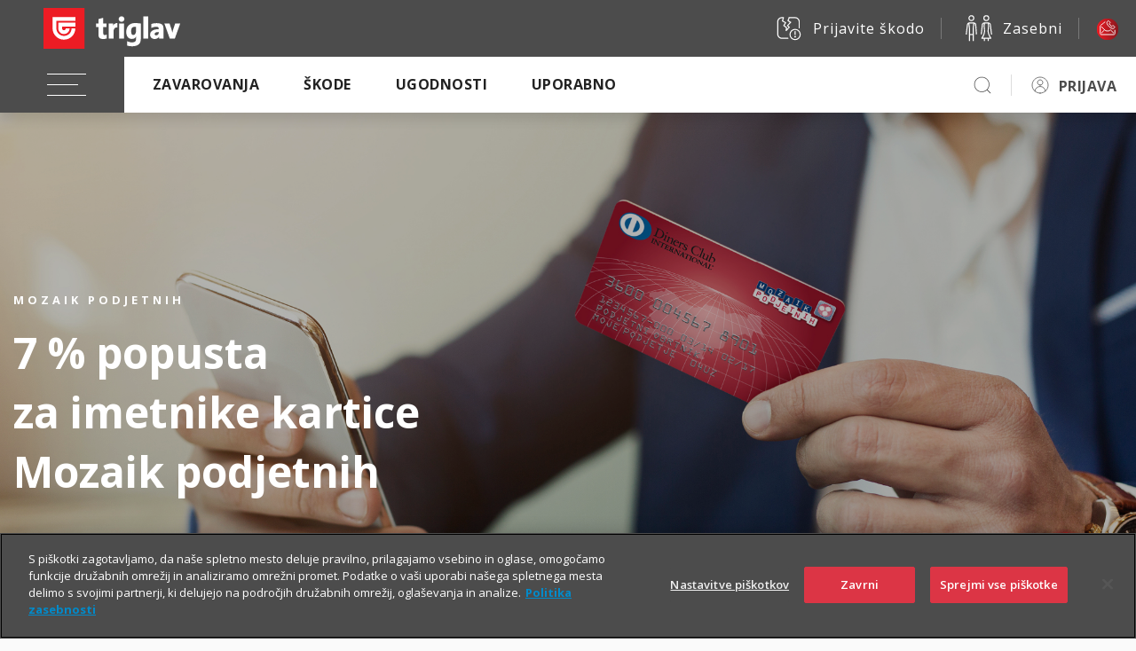

--- FILE ---
content_type: image/svg+xml
request_url: https://skleni.triglav.si/triglav-web-static/seamless/latest/images/header/brackets.svg
body_size: 762
content:
<?xml version="1.0" encoding="utf-8"?>
<!-- Generator: Adobe Illustrator 15.1.0, SVG Export Plug-In . SVG Version: 6.00 Build 0)  -->
<!DOCTYPE svg PUBLIC "-//W3C//DTD SVG 1.1//EN" "http://www.w3.org/Graphics/SVG/1.1/DTD/svg11.dtd">
<svg version="1.1" id="Layer_1" xmlns="http://www.w3.org/2000/svg" xmlns:xlink="http://www.w3.org/1999/xlink" x="0px" y="0px"
	 width="23.634px" height="50px" viewBox="0 0 23.634 50" enable-background="new 0 0 23.634 50" xml:space="preserve">
<g>
	<path fill="#FFFFFF" d="M15.812,25c0-6.82,2.79-12.866,7.44-17.206c0.775-0.775-0.154-2.171-1.085-1.706
		C15.036,9.499,10.231,16.629,10.231,25c0,8.371,4.805,15.502,11.936,18.912c1.085,0.465,2.016-0.93,1.085-1.705
		C18.757,37.866,15.812,31.821,15.812,25z"/>
	<path fill="#FFFFFF" d="M4.495,25c0-8.681,2.48-16.587,6.666-23.407c0.62-1.085-0.775-2.17-1.705-1.24C3.565,6.863,0,15.543,0,25
		s3.565,18.137,9.456,24.647c0.775,0.931,2.325-0.154,1.705-1.24C6.976,41.586,4.495,33.526,4.495,25z"/>
</g>
</svg>
